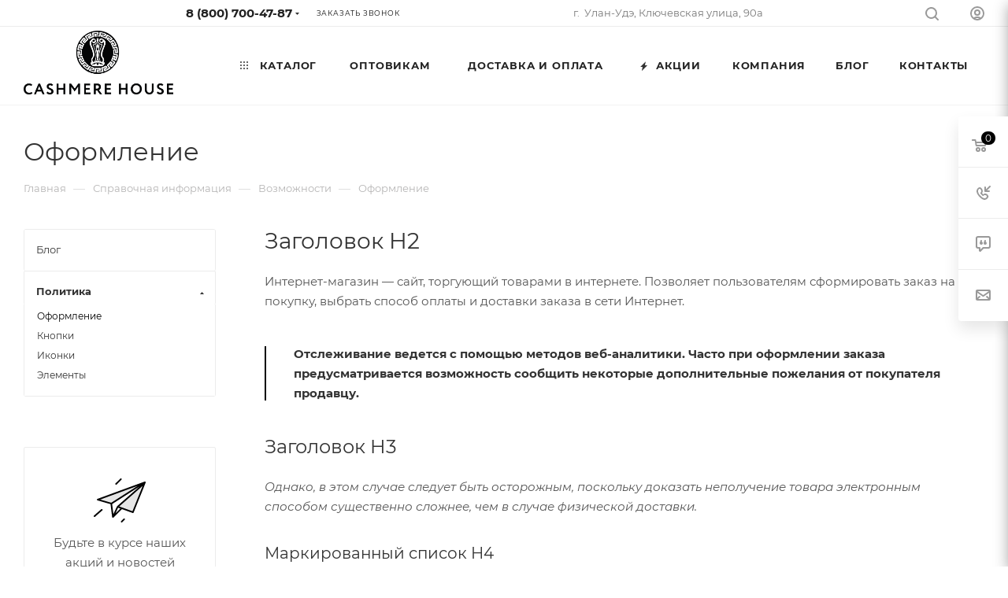

--- FILE ---
content_type: text/css
request_url: https://cashmere-house.ru/bitrix/templates/aspro_max/themes/custom_s2/theme.css?176637125354628
body_size: 10274
content:
.colored_theme_bg,
.colored_theme_bg_before:before,
.colored_theme_hover_bg_before:hover:before,
.colored_theme_bg_before:before,
.colored_theme_hover_bg:hover,
.colored_theme_hover_bg-block:hover .colored_theme_hover_bg-el,
.video-block .image .play:after,
.landings-list__item--active,
.item-accordion-wrapper.opened .accordion-head:before {
  background-color: #000000;
  border-color: #000000;
}
.colored_theme_bg_hovered_hover:hover {
  background-color: #0f0f0f;
}
.bx-ie .colored_theme_hover_bg-block:hover .colored_theme_hover_bg-el-svg svg path {
  fill: #000000;
}
.colored_theme_n_hover_bg-svg-stroke:not(:hover) svg * {
  stroke: #000000 !important;
}
.colored_theme_hover:hover {
  background-color: #000000 !important;
}
.EXTENDED .blog-comment-meta .rating-vote a.active * {
  fill: #000000 !important;
}
.EXTENDED .blog-comment-meta a {
  color: #000000 !important;
}
a.scroll-to-top.ROUND_COLOR,
a.scroll-to-top.RECT_COLOR {
  background-color: #000000;
}
a.scroll-to-top.ROUND_COLOR:hover,
a.scroll-to-top.RECT_COLOR:hover {
  background-color: #121212;
}
.cluster_custom svg .cls-cluster2,
.cls-marker2 {
  fill: #000000 !important;
}
.bx-ie .color-theme-hover:hover,
.bx-ie .color-theme-hover:hover * {
  color: #000000 !important;
}
.bx-ie #main .basket_hover_block .tabs_content .foot > .pull-left:hover .svg-inline-closes * {
  fill: #000000 !important;
}
#main .basket_hover_block .tabs_content .items .item .remove-cell:hover * {
  fill: #000000 !important;
}
.mega_fixed_menu .right_block .contact_wrap .person_wrap .counters .count {
  background-color: #000000;
}
.uploader:hover {
  background: #000000;
  border-color: #000000;
}
.uploader:hover .resetfile:before {
  background-color: #0f0f0f;
}
.basket_print i {
  background-color: #000000;
}
.bx-ie .btn_basket_heading:hover .title,
.bx-ie .basket-checkout-block-share:hover .title {
  color: #000000;
}
.rss_feed_icon {
  background: #000000;
  color: #000;
}
.start_promo .item i.title a,
.start_promo .item i.price a,
.start_promo .item i.title span,
.start_promo .item i.price span,
.start_promo .item span.main_wrap i:after,
.start_promo .item p span,
.wrap_tizer .wrap_outer,
.wrap_tizer .wrap_outer .outer_text,
.wrap_tizer .wrap_outer .inner_text {
  background: #000000;
}
.start_promo .item i.title span,
.start_promo .item i.price span {
  box-shadow: -4px 1px 0px 4px #000000, 4px 1px 0px 4px #000000;
}
.start_promo .item i.price span {
  box-shadow: -4px 0px 0px 4px #000000, 4px 0px 0px 4px #000000;
}
.module-map .infoBox .close_info:hover {
  background-color: #000000;
}
#header ul.menu.full > li.search_row #search-submit-button:hover,
#header ul.menu.full > li.search_row #search-submit-button.hover {
  border: transparent;
}
#header .catalog_menu ul.menu > li,
#header ul.menu.adaptive:not(.opened) li.menu_opener,
#header ul.menu.full.opened li:not(.search_row):hover,
#header ul.menu.full.opened li.current {
  border-bottom: 1px solid #000000;
}
#header .catalog_menu ul.menu > li:not(.current):not(.stretch):hover {
  border-bottom: 1px solid #000000;
  border-right: 1px solid #000000;
}
#header ul.menu.full.opened li:not(.search_row):hover,
#header ul.menu.full.opened li.current {
  border-top: 1px solid #000000;
}
#header .catalog_menu ul.menu > li.current > a {
  color: #fff;
  border-left: 1px solid #000000;
}
#header .catalog_menu ul.menu > li {
  border-right: 1px solid #000000;
}
.header-cart-block .cart span.icon i {
  background-position: 0px -84px;
}
ul.menu li .child .child_wrapp,
.authorization-cols .form-block {
  border-top: 2px solid #000000;
}
.catalog_detail ul.tabs.main_tabs {
  border-bottom: 2px solid #000000;
}
ul.menu li b.space,
.breadcrumbs .drop b.space,
.hint .triangle {
  border-bottom: 6px solid #000000;
}
.basket_button,
.basket_button span,
.button30,
.button30 span,
.popup .soc-avt .row a {
  color: #fff;
}
.bx-ie .breadcrumbs__item:hover .breadcrumbs__link .breadcrumbs__item-name {
  color: #000000;
}
.bx-ie .delivery_note:hover .title {
  color: #000000;
}
.bx-ie .delivery_note:hover .svg * {
  fill: #000000;
}
.basket_hover_block .tabs_content .buttons .basket_back a:hover {
  background: #0f0f0f;
}
#main .basket_hover_block .cart-empty .cart-empty__info .btn:hover {
  background: #0f0f0f;
}
#bx-soa-order-form .btn.btn-default {
  background: #000000;
  border-color: #000000;
}
#bx-soa-order-form .btn.btn-default:hover {
  background: #0f0f0f;
  border-color: #0f0f0f;
}
#mobilefilter .bx_filter .bx_filter_button_box .bx_filter_parameters_box_container {
  background: #000000;
  border-color: #000000;
}
.sidebar_menu .menu_top_block.catalog_block ul.dropdown li.v_bottom .parent:hover .svg-inline-right {
  background: #000000 !important;
}
.sidebar_menu .menu_top_block.catalog_block ul.dropdown li.v_bottom .parent:hover .svg-inline-down {
  background: #000000 !important;
}
ul.tabs li.cur .triangle,
.view-list .view-header i.triangle {
  border-top: 5px solid #000000 !important;
}
.basket_button.add span {
  background-position: 0px -6px;
}
.basket_button.read_more span {
  background-position: 1px -448px;
}
.basket_button.added span {
  background-position: 0px -45px;
}
.front_slider_wrapp .extended_pagination > li.active i.triangle {
  border-right-color: #000000;
}
.catalog_detail .extended_info a.compare_item i {
  background-position: -32px -65px;
}
.catalog_detail .extended_info a.wish_item i {
  background-position: 3px -72px;
}
.display_list a.compare_item i {
  background-position: -32px -3px;
}
.display_list a.wish_item i {
  background-position: -3px -2px;
}
.display_list a.compare_item:hover i,
.display_list a.compare_item.added i {
  background-position: -32px -65px;
}
.display_list a.wish_item:hover i,
.display_list a.wish_item.added i {
  background-position: -3px -63px;
}
.popup .form .form_head {
  border-bottom-color: #000000;
}
.item_slider .thumbs i.triangle {
  border-bottom: 5px solid #000000;
}
blockquote:before {
  background-color: #000000;
}
.module-gallery-list li .fancy_hover:hover {
  border: 2px solid #000000;
}
.smartfilter .bx_ui_slider_track .bx_ui_slider_range,
.bx_filter .bx_ui_slider_pricebar_V:after {
  background: #000000;
}
.catalog_block .catalog_item .basket_button.read_more span {
  background-position: 1px -408px;
}
.catalog_block .catalog_item .basket_button.to-cart span {
  background-position: 0 -7px;
}
.catalog_block .catalog_item:hover .basket_button span {
  color: #fff;
  background-position: 0px -87px;
}
.catalog_block .catalog_item:hover .basket_button.read_more span {
  background-position: 1px -448px !important;
}
.catalog_item .basket_button.in-cart span,
.basket_button.in-cart span {
  background-position: 0px -127px !important;
}
.bx-ie .catalog_item:hover .item-title a,
.bx-ie .item:hover .info a,
.bx-ie .item:hover .name a,
.bx-ie .item:hover .title a,
.bx-ie .item .title a:hover {
  color: #000000;
}
.style-switcher .left-block .section-block .subitems .subsection-block.active:before {
  background-color: #000000;
}
.bx-ie .style-switcher .right-block .action_block .header-inner:hover {
  color: #000000;
}
.bx-ie .style-switcher .right-block .action_block .header-inner:hover svg path {
  fill: #000000;
}
.style-switcher .presets .presets_subtabs .presets_subtab.active:after,
.style-switcher .presets .presets_block .item.active .inner,
.presets .presets_block .conf .preset-block .checked,
.dynamic_left_side .cl:hover,
.style-switcher > .close_block .svg:hover {
  background: #000000;
}
.style-switcher .contents.wizard .variant.active .checkbox {
  border-color: #000000;
}
@media (min-width: 501px) and (max-width: 700px) {
  .style-switcher > .close_block .svg {
    background: #000000;
  }
}
.presets .presets_block .conf .preset-block.current .image {
  box-shadow: 0px 0px 0px 1px inset #000000;
  border-color: #000000;
}
.bx-ie .contents.parametrs .dynamic_left_side .items_inner .bottom_description a svg path,
.bx-ie .colored_theme_svg svg path,
.bx-ie .colored_theme_svg,
.bx-ie .muted:not(.ncolor):hover svg path {
  fill: #000000;
}
.more-item-info.opened,
.more-item-info:hover,
.catalog_item:hover .more-item-info {
  background-color: #000000;
}
.more-item-info.opened,
.more-item-info:hover,
.catalog_item:hover .more-item-info {
  border-color: #000000;
}
.item_block.slide:hover .arrow-block {
  background-color: #000000;
  border-color: #000000;
}
#mobilemenu .expanded>.dropdown .menu_back:hover .svg-inline-back_arrow * {
  fill: #000000;
}
.catalog_item:hover .basket_button.added span {
  color: #fff;
}
.bx_filter_container #modef .triangle,
.left_block .internal_sections_list .child_wrapp .triangle {
  border-right: 6px solid #000000;
}
#order_form_div .sale_order_table .ps_logo img:hover,
#order_form_div .sale_order_table .ps_logo input[type=radio]:checked + label img,
#order_form_div .sale_order_table.delivery label:hover img,
#order_form_div .sale_order_table.delivery input[type=radio]:checked + label img,
#order_form_div div.ps_logo.selected img,
#order_form_div .account label:hover img,
#order_form_div .account img.active {
  border: 2px solid #000000;
}
.front_slider_wrapp .extended_pagination > li.active span,
a.b-share-popup__item:hover .b-share-popup__item__text {
  color: #fff !important;
}
ul.tabs li.cur span,
ul.tabs li.cur:hover span,
.front_slider_wrapp a.read_more {
  color: #fff;
}
a i.arrow b {
  background-position: -36px 0px;
}
.top-h-row .search #search-submit-button:hover i,
.top-h-row .search #search-submit-button.hover i {
  background-position: top center;
}
.catalog_detail a.compare_item:hover .icon i {
  background-position: -32px -65px;
}
.catalog_detail a.wish_item:hover .icon i {
  background-position: 2px -45px;
}
.button30.ask_question span.show_form,
.button30.ask_question span.hide_form {
  background-position: 5px -605px;
}
.button30.ask_question span.hide_form {
  color: #000;
}
.button30.ask_question span.hide_form:hover {
  color: #fff;
}
.question-list .q .ic b {
  background-position: -38px -188px;
}
.question-list .q.op .ic b {
  background-position: -8px -188px;
}
.number_list a.current span {
  color: #fff !important;
}
.basket_button span,
.compare_button span {
  background-position: 0px -87px;
}
.bx_filter_container_title .hint.active .hint_icon,
.bx_filter_container_title .hint.active .hint_icon,
.bx_filter_container_title .hint.active .hint_icon:hover,
#header .basket_fly .opener .basket_count:not(.empty) .count {
  color: #fff;
}
.left_block .internal_sections_list li.item:hover > a,
.left_block .internal_sections_list li.item.cur > a {
  color: #fff;
}
.left_block .internal_sections_list li * {
  -webkit-transition: none;
  -moz-transition: none;
  -o-transition: none;
  transition: none;
}
a.compare_item i {
  background-position: -31px -1px;
}
a.wish_item i {
  background-position: -2px -1px;
}
a.compare_item:hover i {
  background-position: -31px -33px;
}
a.wish_item:hover i {
  background-position: -2px -32px;
}
a.compare_item.added i {
  background-position: -31px -63px;
}
a.wish_item.added i {
  background-position: -2px -62px;
}
.module_products_list .basket_button.to-cart span {
  background-position: 0 -7px;
}
.module_products_list .basket_button.to-cart:hover span {
  background-position: 0px -87px;
}
.basket_button.in-cart span {
  background-position: 0px -127px;
}
.popup .close:hover i,
.popup .grey .close i,
.popup-window-close-icon.popup-window-titlebar-close-icon:hover:after {
  background-position: -1px -59px;
}
.card_popup_frame.popup .but_row a.to_basket .icon i {
  background-position: -5px -170px;
}
.soc-serv-main .button30 span,
.reviews-expanded .button30.add_review span,
.catalog_detail .basket_button.one_click span,
.button30.review_preview span,
.popup .grey .pop-up-title {
  color: #000;
  text-shadow: 0 1px 0px rgba(255,255,255,0.5);
  -moz-text-shadow: 0 1px 0px rgba(255,255,255,0.5);
  -o-text-shadow: 0 1px 0px rgba(255,255,255,0.5);
  -webkit-text-shadow: 0 1px 0px rgba(255,255,255,0.5);
}
.module-order-history .status.delivered {
  color: #fff;
}
.jobs_wrapp .item a:not(.opened):hover .icon i,
.staff_wrapp .section .section_title:not(.opened):hover .icon i {
  background-position: -31px -33px;
}
.jobs_wrapp .item a.opened:hover .icon i,
.staff_wrapp .section .section_title.opened:hover .icon i {
  background-position: 0 -34px;
}
.button30.add_review span {
  background-position: 4px -286px;
}
.button30.send_review span {
  background-position: 4px -365px;
}
.card_popup_frame.popup .but_row a.to_delay .icon i {
  background-position: -48px -257px;
}
.compare_button span {
  background-position: -32px -64px;
}
#header .basket_fly .opener .basket_count .icon i {
  background-position: -7px -89px;
}
#header .basket_fly .opener .basket_count.empty:hover .icon i {
  background-position: -7px -47px;
}
#header .basket_fly .opener .basket_count.empty .icon i {
  background-position: -7px -5px;
}
#header .basket_fly .opener .wish_count .icon i {
  background-position: -48px -424px;
}
#header .basket_fly .opener .wish_count:hover .icon i {
  background-position: -48px -383px;
}
ul.menu li a {
  color: #000;
}
.catalog_menu ul.menu li a {
  color: #fff;
}
a i.arrow.down b {
  background-position: -36px -35px;
}
.catalog_item:hover .basket_button span {
  color: #fff;
}
ul.specials_slider .basket_button span {
  background-position: 0 -7px;
}
ul.specials_slider .basket_button:hover span,
ul.specials_slider li:hover .basket_button span {
  background-position: 0px -87px;
}
ul.specials_slider  .basket_button.read_more span {
  background-position: 1px -408px;
}
ul.specials_slider li:hover .basket_button.read_more span {
  background-position: 1px -448px !important;
}
#header .basket_fly .opener .wish_count.empty:hover .icon i {
  background-position: -48px -341px;
}
#header .basket_fly .opener .wish_count.empty .icon i {
  background-position: -48px -299px;
}
.flex-direction-nav li:hover a,
.flex-direction-nav li:hover .js-click {
  background-color: #000000;
}
.colored-svg {
  stroke: #000000;
}
#basket-root .basket-items-list-header-filter-item.active:before {
  background-color: #000000;
}
#basket-root .basket-item-scu-item:hover,
#basket-root .basket-item-scu-item.selected,
#basket-root .basket-item-scu-item.not-available:hover {
  border-color: #000000;
}
#basket-root .basket-items-list .basket-item-block-info .basket-items-list-item-warning-container .alert.alert-warning a[data-entity="basket-item-remove-delayed"]:before {
  background-color: #000000;
}
#basket-root .basket-item-property-scu-text .basket-item-scu-item.selected,
.basket-coupon-alert .close-link:hover:after,
.basket-coupon-alert .close-link:hover:before,
#basket-root .basket-item-amount-btn-plus:hover:before,
#basket-root .basket-item-amount-btn-plus:hover:after,
.basket-item-amount-btn-minus:hover:after {
  background-color: #000000;
}
#basket-root .basket-checkout-section .btn.btn-default:hover,
body #basket-root .basket-checkout-section .btn.btn-default:active,
body #basket-root .basket-checkout-section .btn.btn-default:focus {
  border-color: #0f0f0f;
  background-color: #0f0f0f;
}
#basket-root #basket-warning {
  border-color: #000000;
}
#basket-root .basket-checkout-section .btn-default.basket-btn-checkout:not(:hover),
#basket-root .basket-checkout-section .btn-default.basket-btn-checkout:not(:active),
#basket-root .basket-checkout-section .btn-default.basket-btn-checkout:not(:focus) {
  background-color: #000000;
  border-color: #000000;
}
.sale-products-gift .product-item-scu-item-text-block:hover,
.sale-products-gift .product-item-scu-item-color-block:hover,
.sale-products-gift .product-item-scu-item-text-container.selected .product-item-scu-item-text-block,
.sale-products-gift .product-item-scu-item-color-container.selected .product-item-scu-item-color-block {
  outline-color: #000000;
}
.sale-products-gift .product-item-small-card .product-item-container .product-item .product-item-button-container .btn:not(:hover) {
  color: #000000;
  border-color: rgba(0,0,0,0.35);
}
.sale-products-gift .product-item-small-card .product-item-container .product-item .product-item-button-container .btn:hover {
  background-color: #000000;
  border-color: #000000;
}
#bx-soa-order .bx-soa-section .bx-soa-section-title:before {
  background-color: #000000;
}
#bx-soa-order div[class*=bx-sls] .quick-locations .quick-location-tag,
#bx-soa-order-form .bx-soa-pickup-list-item:not(.bx-selected) .bx-soa-pickup-l-item-btn .btn.btn-default:not(:hover) {
  border-color: rgba(0,0,0,0.35);
  color: #000000;
}
#bx-soa-order .bx-soa-more .bx-soa-more-btn .pull-left {
  border-color: rgba(0,0,0,0.35);
}
#bx-soa-order div[class*=bx-sls] .quick-locations .quick-location-tag:hover {
  background-color: #000000;
  color: #fff;
}
#bx-soa-order .bx-soa .form-group .radio-inline.checked label:before,
#bx-soa-order .bx-soa .form-group .radio-inline label:hover:before,
#bx-soa-order .bx-soa-pp-company:hover .bx-soa-pp-company-graf-container:before,
#bx-soa-order .bx-soa-pp-company.bx-selected .bx-soa-pp-company-graf-container:before {
  background-color: #000000;
}
#bx-soa-order .bx-soa-pp-item-container .bx-soa-pp-company.bx-selected .bx-soa-pp-company-graf-container,
#bx-soa-order .bx-soa-pp-item-container .bx-soa-pp-company:hover .bx-soa-pp-company-graf-container,
#bx-soa-order .bx-soa-pp-company.bx-selected .bx-soa-pp-company-graf-container .bx-soa-pp-company-image,
#bx-soa-order .bx-soa-pp-company:hover .bx-soa-pp-company-graf-container .bx-soa-pp-company-image {
  border-color: #000000;
}
#bx-soa-order .bx-soa-pp-desc-container .bx-soa-pp-company:before,
#bx-soa-order .bx-soa-pp-desc-container .checkbox label:hover:before,
#bx-soa-order .bx-soa-pp-desc-container .checkbox label.checked:before {
  background-color: #000000;
}
#bx-soa-order .bx-soa-pp-item-container .bx-soa-pp-company:hover .bx-soa-pp-company-smalltitle,
#bx-soa-order .bx-soa-more .bx-soa-more-btn .pull-left {
  color: #000000;
}
div[class*=bx-sls] .dropdown-block:hover .bx-ui-sls-clear:before,
div[class*=bx-sls] .dropdown-block:hover .bx-ui-sls-clear:after,
div[class*=bx-sls] .bx-ui-sls-clear:hover:before,
div[class*=bx-sls] .bx-ui-sls-clear:hover:after,
#bx-soa-order .bx-soa-coupon-item .bx-soa-coupon-remove:hover:before,
#bx-soa-order .bx-soa-coupon-item .bx-soa-coupon-remove:hover:after {
  background-color: #000000 !important;
}
.set_block .item .item_inner .image .quantity,
body .sale_order_full_table:first-of-type:before {
  background-color: #000000;
}
@media all and (max-width: 950px) {
  .header_wrap.colored #header .center_block .main-nav {
    background: #000000;
  }
}
@media all and (max-width: 768px) {
  body .color-controls .flex-control-paging li a.flex-active,
  body .color-controls .flex-control-paging li:hover a:not(.touch) {
    background: #000000;
    background: url([data-uri]);
    background: -moz-linear-gradient(top,#000000 0%,#000000 100%);
    background: -webkit-gradient(linear,left top,left bottom,color-stop(0%,#000000),color-stop(100%,#000000));
    background: -webkit-linear-gradient(top,#000000 0%,#000000 100%);
    background: -o-linear-gradient(top,#000000 0%,#000000 100%);
    background: -ms-linear-gradient(top,#000000 0%,#000000 100%);
    background: linear-gradient(to bottom,#000000 0%,#000000 100%);
    filter: progid:DXImageTransform.Microsoft.gradient(startColorstr='@bcolor_00aae2',endColorstr='@bcolor_008fc7',GradientType=0);
  }
}
@media all and (max-width: 600px) {
  #header ul.menu.full.opened > li,
  .has_menu #header .center_block .main-nav {
    background-color: #000000;
  }
  .has_menu #header .center_block .main-nav:hover {
    background: #1a1a1a none repeat scroll 0 0;
  }
  #header ul.menu.full.opened li.current {
    background: #000000;
  }
}
@media all and (max-width: 550px) {
  body #footer .footer_inner .line {
    border-top: 4px solid #000000;
  }
  .basket_wrapp .empty_cart:not(.bcart) .wraps_icon_block.basket .count span,
  .basket_wrapp .basket_empty .wraps_icon_block.basket .count span {
    color: #FFF;
    background: #000000;
  }
}
#header .wrapper_middle_menu.wrap_menu ul.mobile_menu li:hover>a,
#header .wrapper_middle_menu.wrap_menu ul.mobile_menu li.opened>a,
#header .wrapper_middle_menu.wrap_menu ul.mobile_menu li.current > a {
  background: #1a1a1a;
}
#header .wrapper_middle_menu.wrap_menu ul.menu.opened > li {
  background: #000000;
}
body .basket-link .js-basket-block .count,
.top_slider_wrapp .slides .wraps_buttons .wrap.added {
  background: #000000;
}
.button.transparent,
.h_color_white .header_wrap .menu > li.current > a span,
.h_color_white.wrapper #header ul.menu li .child .child_wrapp,
.m_color_white.wrapper #header ul.menu li .child .child_wrapp,
.basket_normal .popup.card_popup_frame .basket_popup_wrapp,
.basket_sort ul.tabs li.cur div,
.smartfilter .bx_ui_slider_track .bx_ui_slider_handle,
.bx_filter .button,
.bx_filter_vertical input[type="checkbox"]:checked + label.sku,
.sku_props .bx_item_detail_size ul li.active,
.bx_size_scroller_container .bx_size ul li.bx_active,
.bx_filter .bx_filter_param_label.active .bx_filter_param_btn,
.bx_catalog_item_scu .bx_item_detail_scu ul li.active span.cnt,
.item_slider .thumbs li.current,
.popup-window.popup-window-titlebar .popup-window-top-row .popup-window-left-column,
.popup-window.popup-window-titlebar .popup-window-top-row .popup-window-center-column,
.popup-window.popup-window-titlebar .popup-window-top-row .popup-window-right-column,
.popup-window.popup-window-titlebar-light .popup-window-top-row .popup-window-left-column,
.popup-window.popup-window-titlebar-light .popup-window-top-row .popup-window-center-column,
.popup-window.popup-window-titlebar-light .popup-window-top-row .popup-window-right-column,
.bx_element input[type=radio]:checked + label .bx_logotype,
.bx_element label.selected .bx_logotype {
  border-color: #000000;
}
.bx-ie a,
.bx-ie .link,
.button.transparent,
.button.transparent:hover,
.specials_slider_wrapp ul.tabs>li span,
.basket_wrapp .basket_block .link:hover+.wraps_icon_block+.text .title,
.stores .stores_list .item a span,
.phones .order_wrap_btn,
.footer_bottom .all_menu_block ul li a:hover,
.footer_bottom .submenu_top .menu_item a:hover,
.avtorization-call.enter:hover span,
.top-h-row .h-user-block a:hover,
ul.menu .child li.menu_item a,
#header .catalog_menu ul.menu>li.current>a,
ul.menu .child .depth3 a,
ul.menu .child li.menu_title a:hover,
#header ul.menu li .child.submenu .child_wrapp a:not(.title),
.img_block_capcha .reload,
.h_color_white .center_block .menu.full>li:hover>a,
.m_color_white #header .wrapper_middle_menu .menu.bottom>li:hover>a,
.m_color_white #header .wrapper_middle_menu .menu.bottom>li.hover>a,
body #header ul.menu li .child.line .child_wrapp>a:hover,
.basket_sort ul.tabs li .wrap_li>span *,
.basket_sort ul.tabs li .wrap_li>span,
.left_block .internal_sections_list .child_wrapp .child li.cur>a,
.left_block .internal_sections_list .child_wrapp .child li.depth3 a.menu_item.cur,
.left_block .internal_sections_list .child_wrapp a:hover,
.bx-ie .breadcrumbs a:hover span,
.tabs-head li.current span,
.reviews-post-reply-buttons a:hover,
h4.hover,
.button.transparent.white:hover,
.button.white_bg,
.bx-ie .item .child_container .child_wrapp .menu_item.current a,
.bx-ie .item .child_container .child_wrapp .menu_item:hover a {
  color: #000000;
}
button.button,
input.button,
.button,
#header ul.menu.full.opened li:not(.search_row):hover,
#header ul.menu.full > li.search_row #search-submit-button:hover,
table.title-search-result td.title-search-all a .icon,
.flex-direction-nav li:hover,
.flex-control-nav li .flex-active:before,
.flex-control-nav li a:hover:before,
.top_slider_wrapp .flex-direction-nav li:hover,
.like_icons .wish_item.added,
.like_icons .compare_item.added,
.light .stores .all_map,
.block_wr.dark,
.header_wrap #header .middle-h-row .logo_wrapp .logo a,
.h_color_colored .header_wrap #header,
.registraion-page .top p:after,
.has_menu.m_color_colored #header .catalog_menu,
.module-cart .remove-cell a:hover,
.cart_shell .remove-cell a:hover,
.bx_item_set_hor .bx_item_set_hor_item a.remove,
.bx_filter .bx_filter_parameters_box_title:before,
.bx_filter_vertical input[type="checkbox"] + label:before,
.filter input[type="checkbox"] + label:before,
.filter input[type="radio"] + label:before,
.bx_filter label.pal:hover .bx_filter_param_btn,
.bx_filter .bx_filter_param_label.active .bx_filter_param_btn,
.bx_filter_vertical input[type="checkbox"]:checked + label.sku,
.left_block .internal_sections_list li.cur,
.left_block .internal_sections_list li:hover,
.left_block .internal_sections_list .title .inner_block:hover:before,
.left_block .internal_sections_list .child_wrapp .child li.depth3 a.menu_item.cur:before,
.left_block .internal_sections_list .child_wrapp .child li.depth3 a.menu_item:hover:before,
.left_block .internal_sections_list .child_wrapp ul.child li.cur:after,
.left_block .internal_sections_list .child_wrapp ul.child li:hover:after,
body #content .props_list tr td > span:before,
body #content .props_list tr td > .txt:before,
.module-pagination .nums .cur,
.more_text_ajax:before,
.captcha_reload:before,
.sku_props .bx_item_detail_size ul li.active,
.bx_size_scroller_container .bx_size ul li.bx_active,
.bx_catalog_item_scu .bx_item_detail_scu ul li.active span:not(.cnt_item),
.ik_select_list .ik_select_list_inner ul li.ik_select_active,
.bx_filter_select_popup ul li label.selected,
.filter_opener.opened,
.wr_scrollbar .scrollbar .handle,
a i.arrow,
.popup-window-close-icon.popup-window-titlebar-close-icon:hover,
.bx_kit_item .bx_kit_item_add,
.catalog_detail .offers_table td.opener:hover .opener_icon,
.opener_icon:hover,
.char_name .hint .icon:hover,
.char_name .hint.active .icon,
.location-block-wrapper .bx-sls .bx-ui-sls-clear:before,
h4:hover .opener_icon,
.bg_block:before,
#order_form_div input[type="submit"],
.module-order-history .item_name:hover .icon,
.module-order-history .item_name:hover .icon,
.faq.list .item .q:hover .opener_icon,
.jobs_wrapp .item .name tr:hover .opener_icon,
.owl-carousel.owl-theme.owl-bg-nav .owl-nav button:hover:not(.disabled) {
  color: #FFF;
  background: #000000;
}
.basket-share-detail__head .char_name .props_list .hint .icon:hover,
.basket-share-detail__head .char_name .props_list .hint.active .icon,
.basket-share-detail__head .char_name .props_list .hint.active .icon {
  color: #FFF;
  background: #000000;
  border-color: #000000;
}
.bigs .flex-direction-nav li {
  color: #FFF;
  background: #000000;
}
.btn.btn-default {
  background-color: #000000;
  border-color: #000000;
  color: #ffffff;
}
.btn.btn-default:hover,
.btn.btn-default:active,
.btn.btn-default:focus {
  background-color: #0f0f0f;
  border-color: #0f0f0f;
}
.btn.btn-default.white:not(.grey) {
  color: #000000 !important;
  border: 1px solid #000000;
  background: #ffffff;
}
.btn.btn-default.white:hover,
.btn-default.white:active,
.btn-default.white:focus {
  color: #ffffff !important;
  border-color: #000000;
  background: #000000;
}
.btn.btn-default.white.white-bg:hover,
.btn-default.white.white-bg:active,
.btn-default.white.white-bg:focus {
  color: #000000 !important;
  border-color: #000000;
  background: #fff;
}
.btn.btn-primary {
  background-color: #00b290;
  border-color: #00b290;
}
.btn.btn-primary:hover,
.btn.btn-primary:active,
.btn.btn-primary:focus {
  background-color: #30c4a8;
  border-color: #30c4a8;
}
.btn.btn-success {
  background-color: #84bc29;
  border-color: #84bc29;
}
.btn.btn-success:hover,
.btn.btn-success:active,
.btn.btn-success:focus {
  background-color: #9dca53;
  border-color: #9dca53;
}
.btn.btn-info {
  background-color: #0ca9e3;
  border-color: #0ca9e3;
}
.btn.btn-info:hover,
.btn.btn-info:active,
.btn.btn-info:focus {
  background-color: #39baec;
  border-color: #39baec;
}
.btn.btn-warning {
  background-color: #f38b04;
  border-color: #f38b04;
}
.btn.btn-warning:hover,
.btn.btn-warning:active,
.btn.btn-warning:focus {
  background-color: #f8a132;
  border-color: #f8a132;
}
.btn.btn-danger {
  background-color: #dc130d;
  border-color: #dc130d;
}
.btn.btn-danger:hover,
.btn.btn-danger:active,
.btn.btn-danger:focus {
  background-color: #e63f3a;
  border-color: #e63f3a;
}
.btn.btn-transparent {
  background-color: rgba(255,255,255,0);
  border-color: rgba(255,255,255,0);
}
.btn.btn-transparent:hover,
.btn.btn-transparent:active,
.btn.btn-transparent:focus {
  background-color: #0f0f0f;
  border-color: #0f0f0f;
}
.btn.btn-transparent:hover {
  color: #ffffff;
}
.btn.btn-responsive-nav {
  background-color: #000000;
}
.btn.btn-responsive-nav:hover {
  color: #000000;
  border: 1px solid #000000;
  background-color: #ffffff;
  padding: 4px 7px 2px;
}
.btn.btn-link {
  color: #000000;
  border-color: rgba(0,0,0,0.35);
}
.btn.btn-link:hover {
  color: #0f0f0f;
  border-color: transparent;
}
.btn.btn-link:active {
  color: #000000;
}
.btn.btn-default.wc.vert .fa {
  background-color: #000000;
}
.btn.btn-default.wc.vert:hover .fa {
  background-color: #0f0f0f;
}
.btn.btn-transparent-border:hover {
  background-color: #000000;
  border: 1px solid #000000;
}
.bx-ie .btn.btn-transparent-border-color {
  border-color: rgba(0,0,0,0.35);
  color: #000000;
}
.bx-ie .btn.btn-transparent-border-color:hover {
  background-color: #000000;
  border-color: #000000;
}
@media (max-width: 767px) {
  .top_slider_wrapp.view_2 .btn.btn-transparent-border {
    border-color: rgba(0,0,0,0.35);
    color: #000000;
  }
  .top_slider_wrapp.view_2 .btn.btn-transparent-border:hover {
    background-color: #000000;
    border-color: #000000;
  }
  .top_slider_wrapp.view_2 .btn.btn-default.white:not(:hover) {
    border-color: rgba(0,0,0,0.35);
    color: #000000;
    color: #000000 !important;
  }
  .top_slider_wrapp.view_2 .btn.btn-default.white:hover {
    background-color: #000000;
    border-color: #000000;
  }
  .top_slider_wrapp.view_2 .btn.btn-lg.white-border:not(:hover) {
    border-color: rgba(0,0,0,0.35);
    color: #000000;
    color: #000000 !important;
  }
  .top_slider_wrapp.view_2 .btn.btn-lg.white-border:hover {
    background-color: #000000;
    border-color: #000000;
  }
}
.half_block.top_big_banners .btn.btn-transparent-border:not(:hover) {
  color: #000000;
  border-color: #000000;
}
.bx-ie .catalog_section_list .separator {
  color: rgba(0,0,0,0.35);
}
.btn-inline {
  color: #000000;
}
.btn-inline.black:hover {
  color: #000000;
}
.btn-inline.rounded:hover i {
  background: #000000;
}
.popup-window-content-white .popup-window-buttons .btn,
.basket-icons-wrapper__btn .btn.in-cart,
.basket-icons-wrapper__btn .btn.in-subscribe {
  background-color: #000000;
  border-color: #000000;
}
.popup-window-content-white .popup-window-buttons .btn:hover,
body .item:hover .cost .icons-basket-wrapper .btn,
.item .icons-basket-wrapper .btn.in-cart,
.basket-icons-wrapper__btn:hover .btn.in-cart,
.basket-icons-wrapper__btn:active .btn,
.basket-icons-wrapper__btn:focus .btn,
.item .icons-basket-wrapper .btn.in-subscribe {
  background-color: #0f0f0f;
  border-color: #0f0f0f;
}
._active .section-gallery-wrapper__item-nav:before {
  background-color: #000000;
}
.basket-icons-wrapper .like_icons > div span.in {
  border-color: #000000;
}
.basket-icons-wrapper .like_icons > div span:hover {
  border-color: #0f0f0f;
}
body .fa.big-icon {
  background: #000000;
}
body .fa.big-icon.grey {
  color: #000000;
  background: #efefef;
}
.icon-text {
  color: #fff;
  background: #000000;
}
.icon-text .fa {
  color: #fff;
}
.icon-text.grey {
  color: #222;
  background: #efefef;
}
.icon-text.grey .fa {
  color: #000000;
}
.introtext {
  border-bottom-color: #000000;
}
.preview-text-detail .colored_line {
  background-color: #000000;
}
.sort_display a.current {
  background-color: #000000;
}
.view_sale_block .quantity_block .values .item {
  background-color: #000000;
}
footer .info .email a:hover {
  color: #000000;
}
.bx-ie .logo.colored svg .icon-path,
.bx-ie .svg.colored * {
  fill: #000000;
}
.product-item-detail-tabs-container-fixed .product-item-detail-tabs-list li a:before {
  background-color: #000000;
}
.bx_soc_comments_div .bx-catalog-tab-list1 li.active a {
  color: #000000;
}
.bx_soc_comments_div .bx-catalog-tab-list1 li.active a svg path {
  fill: #000000;
}
#mobileheader .mobileheader-v2 {
  background: #000000;
}
#mobilemenu .menu ul>li.selected a:before {
  background: #000000;
}
#mobilemenu .contacts a:hover {
  color: #000000;
}
#mobilemenu .menu>ul>li.counters .count {
  background: #000000;
}
#headerfixed .menu-block.rows:hover {
  background-color: #000000;
}
.bx-ie #headerfixed .menu-block .navs ul li.active>a,
.bx-ie #headerfixed .menu-block .navs ul li a:hover,
.bx-ie #headerfixed .menu-block .navs ul li a:focus {
  color: #000000;
}
.top-block.colored {
  background: #000000;
}
.top-block .social-icons li a:hover:before {
  background-color: #000000;
}
.top-block .top-block-item  .inline-search-show:hover>span {
  color: #000000;
}
.logo.colored img,
header .line-row,
#mobileheader .logo.colored img {
  background-color: #000000;
}
.logo-row .top-callback .phone .fa,
.logo-row .top-callback .email .fa {
  background-color: #000000;
}
.logo-row .top-callback .email,
.logo-row .top-callback .email a:hover {
  color: #0f0f0f;
}
.inline-search-block.fixed.big .search .close-block:hover .close-icons {
  background-color: #0f0f0f;
}
.menu-row.bgcolored .menu-only {
  background: #000000;
}
.bx-ie .wrapper1:not(.light-menu-color) .header_wrap:not(.light-menu-color) .logo_and_menu-row .wrap_icon .top-btn:hover .title {
  color: #000000;
}
.search-tags-cloud .tags a:hover {
  background: #000000;
}
.logo.colored a img {
  background-color: #000000;
}
.bx-ie .dark-color:hover,
.bx-ie a.colored,
.bx-ie .colored,
.bx-ie body#main .colored_theme_text,
.bx-ie body#main .colored_theme_text_with_hover:not(:hover),
.bx-ie body#main .colored_theme_hover_text:hover,
.bx-ie .top-block .menu >li>a:hover {
  color: #000000;
}
.bx-ie .colored_theme_block_text:hover .colored_theme_el_text {
  color: #000000 !important;
}
.dark-color:hover svg:not(.not_fill) rect,
.dark-color:hover svg:not(.not_fill) circle {
  stroke: #000000;
}
.bx-ie body#main .colored_theme_text_with_hover:not(:hover) .svg svg path,
.bx-ie body#main .colored_theme_hover_text:hover svg path,
.bx-ie .fancybox-is-open svg:hover path {
  fill: #000000;
}
.bx_filter.compact .bx_filter_parameters_box.set .bx_filter_parameters_box_title.title,
.filter_title.active-filter .svg:before {
  background: #000000;
}
.smartfilter .bx_ui_slider_track .bx_ui_slider_handle:after {
  background: #000000;
}
#basket-root .basket-item-actions-remove:hover:after,
#basket-root .basket-item-actions-remove:hover:before,
#basket-root .basket-items-list-item-clear-btn:hover:after,
#basket-root .basket-items-list-item-clear-btn:hover:before,
#basket-root .basket-items-list-wrapper .basket-clear:hover:after,
#basket-root .basket-items-list-wrapper .basket-clear:hover:before {
  background: #000000;
}
.catalog_detail .bx-modal-container .btn.btn-add,
.personal_wrapper form input[type=submit] {
  color: #FFF;
  background: #000000;
}
.catalog_detail .bx-modal-container .btn.btn-add:hover,
.personal_wrapper form input[type=submit]:hover {
  background: #0f0f0f;
}
.colored #header .catalog_menu ul.menu > li,
header .wrap_menu {
  background: #000000;
}
.tabs-head li.current:before {
  background-color: #000000;
}
.like_icons .compare_item.added:not(.btn) i,
.like_icons .wish_item.added:not(.btn) i {
  background-color: #000000;
}
.icon_error_block:after {
  background-color: #000000 !important;
}
.specials_slider_wrapp ul.tabs li.cur span,
.tab_slider_wrapp ul.tabs li.cur span,
.popup .popup-intro {
  border-bottom-color: #000000;
}
.wrapper_middle_menu.wrap_menu.mobile:hover {
  background: #0f0f0f;
}
.header_wrap #header .catalog_menu.menu_colored .inc_menu  ul.menu > li:not(.current):hover > a {
  background: #080808;
}
.phone_block .phone_wrap .icons {
  color: #000000;
}
.bx-ie header .menu_top_block li.catalog>.dropdown>li:hover>a,
.bx-ie header .menu_top_block li.catalog>.dropdown>li>.dropdown>li.current>a:not(.section) {
  color: #000000;
}
.bx-ie header .menu_top_block li .dropdown>li.current>a.section1,
.bx-ie .menu_top_block li .dropdown>li>a.section1:hover,
.bx-ie #header .catalog_menu.menu_light ul.menu>li.current>a,
.bx-ie #header .catalog_menu.menu_light ul.menu>li:hover>a {
  color: #000000;
}
.menu_top_block .dropdown> li.v_bottom a:hover .svg.svg-inline-down,
.left_menu > li.has-childs.v_bottom a:hover .svg.svg-inline-down {
  background-color: #000000;
}
.mega_fixed_menu .mega-menu table .wrap > .dropdown-menu .dropdown-submenu > a:hover>.arrow>i {
  background-color: #000000;
}
.mega_fixed_menu .svg.svg-close:hover * {
  fill: #000000;
}
.inline-search-block.bg-colored-block.show {
  background-color: #000000;
}
.menu-row.bgcolored .wrap_icon:hover {
  background-color: #0f0f0f;
}
.logo_and_menu-row .burger:hover .svg-burger {
  background-color: #0f0f0f;
}
body .basket-link.basket-count .count {
  background-color: #000000;
}
.logo_and_menu-row .basket-link:hover .title {
  color: #000000;
}
.bx-ie .top-block-item  .basket-link:hover  .title {
  color: #000000;
}
.top-btn:hover .svg:not(.inline) {
  background-color: #000000;
}
.bx-is .top-btn .svg.inline:hover svg path,
.bx-is .top-btn:hover .svg.inline svg path,
.bx-is .svg.inline:not(.colored):hover svg path,
.bx-is a:hover .svg.inline path {
  fill: #000000;
}
.fill_bg_n .menu-row.bgcolored,
.fill_bg_y .menu-row.bgcolored > .maxwidth-theme {
  background-color: #000000;
}
.menu-row.bgcolored .mega-menu table td:hover {
  background-color: #0f0f0f;
}
.menu-row.bgcolored .mega-menu table td.active {
  background-color: #000000;
}
body .has-secion-banner .fix-logo .menu-row .menu-only-wr {
  border-left-color: #000000;
}
.mega-menu ul.nav li.active,
.mega-menu ul.nav li:hover {
  background-color: #000000;
}
.bx-ie .mega-menu table td.active .wrap>a,
.bx-ie .mega-menu table td:not(.search-item):hover .wrap>a {
  color: #000000;
}
.bx-ie .mega-menu table td.active .wrap>a .svg path {
  fill: #000000;
}
.topmenu-LIGHT .mega-menu table td.active .wrap > .more-items span:before,
.topmenu-LIGHT .mega-menu table td:not(.search-item):hover .wrap > .more-items span:before {
  background-color: #000000;
}
.mega-menu table td .wrap > a .line-wrapper .line {
  background-color: #000000;
}
.topmenu-LIGHT .mega-menu table .tail {
  border-bottom: 6px solid #000000;
}
.bx-ie .mega-menu table .wide_menu .dropdown-menu li>a:hover,
.bx-ie .mega-menu table .wide_menu .dropdown-submenu:hover>a,
.bx-ie .mega-menu table .dropdown-submenu:hover>a:after,
.bx-ie .mega-menu table .dropdown-menu li.active>a,
.bx-ie .mega-menu table .dropdown-submenu.active>a,
.bx-ie .mega-menu table .dropdown-submenu.active>a:after {
  color: #000000;
}
body .mega-menu table td .wrap > .dropdown-menu > li:first-of-type:before {
  background-color: #000000;
}
.menu-row.middle-block.bglight .mega-menu table td.icon.sale_icon .wrap > a:before {
  background-color: #000000;
}
.top_big_banners.half_block .flexslider .banner_title .head-title:after {
  background-color: #000000;
}
.bx-ie body .wrapper1 .menu-wrapper .menu_top_block.catalog_block .menu > li:not(.current):hover > a,
.bx-ie body .wrapper1 .menu-wrapper .menu_top_block.catalog_block .menu li:hover>a,
.bx-ie body .wrapper1 .menu-wrapper .menu_top_block.catalog_block .menu li.current>a,
.bx-ie .top-block .menu.topest li.current>a {
  color: #000000;
}
.bx-ie .top-block .menu.topest li.current>a .svg path,
.bx-ie body .wrapper1 .menu-wrapper .menu_top_block.catalog_block .menu>li:not(.current):hover>a .svg path,
.bx-ie .wrapper1.sticky_menu .menu-wrapper .menu_top_block.catalog_block .menu>li.current a .svg svg path {
  fill: #000000;
}
.bx-ie .wrapper1.sticky_menu .menu-wrapper .menu_top_block.catalog_block .menu>li .image .svg-inline-cat_icons * {
  fill: #000000;
}
.bx-ie .wrapper1.sticky_menu .menu-wrapper .menu_top_block.catalog_block .menu>li .image .svg-inline-picture * {
  fill: #000000;
}
.tabs .nav-tabs li.active:after {
  background: #000000;
}
.catalog_detail .active .title-tab-heading,
.catalog_detail .title-tab-heading:focus,
.catalog_detail .title-tab-heading:active,
.catalog_detail .title-tab-heading:hover {
  color: #000000;
}
.style-switcher .switch:hover,
.style-switcher .switch_presets:hover {
  background: #000000;
}
.style-switcher .header .header-inner:hover,
.style-switcher .header .header-inner:active,
.style-switcher .header .header-inner:focus {
  background-color: #000000;
  border-color: #000000;
}
.style-switcher .header .save_btn:hover {
  background: #000000;
}
.style-switcher .options .link-item.preset-block:hover .info .icon,
.style-switcher .options .link-item.preset-block.current .info .icon {
  border-color: #000000;
  background: #000000;
}
.style-switcher .options .preset-block.current {
  border-color: #000000;
}
.style-switcher .options > span.current:not(.block),
.style-switcher .options .link-item.current:not(.block):not(.preset-block) {
  background: #000000;
}
.style-switcher .options .link-item.current.block {
  border-color: #000000;
}
.style-switcher .tooltip-link:hover {
  background: #000000;
  border-color: #000000;
}
.style-switcher .options > div.base_color.current > span,
.style-switcher .options > div.base_color.current > span:hover {
  border-color: #000000;
}
.style-switcher .left-block .section-block.active:before {
  background: #000000;
}
.style-switcher .block-title .dotted-block {
  color: #000000;
}
.uploader:hover .action {
  background-color: #0f0f0f;
  border-color: #0f0f0f;
}
p.drop-caps:first-child:first-letter {
  color: #000000;
}
p.drop-caps.secundary:first-child:first-letter {
  background-color: #000000;
}
.label-info {
  background-color: #000000;
}
section.toggle label {
  color: #000000;
  border-color: #000000;
}
section.toggle.active > label {
  background-color: #000000;
  border-color: #000000;
}
.progress-bar-primary {
  background-color: #000000;
}
.slider-container .tp-caption a:not(.btn):hover {
  color: #141414;
}
.tp-bullets .bullet.selected,
.tp-bullets .bullet:hover {
  background: #000000 !important;
}
.fa.colored {
  background: #000000;
}
.owl-theme .owl-dots .owl-dot.active span,
.owl-theme .owl-dots .owl-dot:hover span {
  background: #000000;
}
.page-top-wrapper.color {
  background: #000000;
}
.viewed_block .item_block:hover a {
  color: #000000;
}
.basket_fill_COLOR .wrap_cont .opener {
  background: #000000;
}
.basket_fill_COLOR .wrap_cont .opener >div:hover,
.basket_fill_COLOR .header-cart .basket_fly .opener >div.cur,
.basket_bottom_block.basket_fill_COLOR .maxwidth-theme .top-block-item .inner-table-block a:not(.basket):hover {
  background: #0f0f0f;
}
.basket_fill_COLOR.basket_bottom_block {
  background: #000000;
}
.basket_bottom_block .maxwidth-theme .top-block-item .inner-table-block a.basket {
  background: #000000;
}
#footer .footer_inner .line,
.page_not_found td.image img {
  background: #141414;
}
.bx-ie .header-cart .basket_fly .opener >div.cur svg path {
  fill: #000000;
}
.header-cart .basket_fly .items .item .buy_block .counter_block .plus:hover:before,
.header-cart .basket_fly .items .item .buy_block .counter_block .plus:hover:after,
.header-cart .basket_fly .items .item .buy_block .counter_block .minus:hover:after {
  background-color: #000000;
}
.subscribe-form input.send_btn {
  background-color: #000000;
}
.bx_ordercart .bx_ordercart_order_pay .bx_bt_button {
  background: #000000;
}
.left_block .subscribe-form .wrap_bg {
  background-color: #000000;
}
.news_blocks .info_block .item:before {
  background-color: #000000;
}
.bx_ordercart .bx_ordercart_order_pay .bx_bt_button:hover {
  background: #0f0f0f;
}
a .zoom {
  background: #000000;
}
.bx_ordercart .bx_item_detail_size_small_noadaptive .bx_size ul li.bx_active a {
  background: #0f0f0f;
  color: #fff;
}
.bx_ordercart .bx_item_detail_size_small_noadaptive .bx_size ul li:not(.bx_active):hover a {
  color: #000000;
}
.bx-ie a.dark_link:hover,
.bx-ie .dark_link:hover span,
.bx-ie .dl:hover a,
.bx-ie .selected a.dark_link,
.bx-ie a.muted:hover,
.bx-ie .hover_color_theme:hover {
  color: #000000 !important;
}
.bx-ie .menu_top_block.catalog_block .dropdown>li.full>.dropdown>li>a:hover span,
.bx-ie body .menu_top_block.catalog_block .v_bottom li.current>a,
.bx-ie header .menu_top_block.catalogfirst li.full>.dropdown>li:not(.current)>a {
  color: #000000;
}
.middle_phone .phone_wrap .icons,
.top_slider_wrapp .flexslider .slides > li:after {
  background-color: #000000;
}
.bg_color_theme {
  background: #000000;
}
.text-color-theme,
.item-views.news2 .compact .item-wrapper .item .inner-text .title a:hover,
.bottom_nav.mobile_slider .btn.btn-transparent-border-color:hover {
  color: #000000;
}
.basket_normal .basket_wrapp .wraps_icon_block.basket .count span {
  background-color: #000000;
}
.bx_filter .bx_filter_parameters_box_title:hover:after {
  color: #000000;
}
.bx_filter .bx_filter_param_label.active .bx_filter_btn_color_icon,
.bx_catalog_item_scu ul li.active .cnt_item,
.bx_scu_scroller_container ul li.bx_active .cnt_item {
  box-shadow: 0 0 0 2px #000000;
}
.bx_filter_vertical input[type="checkbox"]:not(:checked) + label.sku:hover span,
.sku_props .bx_item_detail_size ul li:not(.active):hover span,
.bx_item_list_you_looked_horizontal .bx_item_detail_size ul li:hover span {
  color: #000000;
}
.bx_filter_vertical input[type="checkbox"] + label.sku:hover,
.sku_props .bx_item_detail_size ul li:hover,
.bx_item_list_you_looked_horizontal .bx_item_detail_size ul li:hover {
  border-color: #000000;
}
body .bx_filter.compact .bx_filter_parameters_box.set .title.bx_filter_parameters_box_title {
  border: 1px solid #000000;
}
.more_text_ajax:after {
  background-color: #000000;
}
.bx_ordercart .bx_sort_container a.current:after {
  background: #1a1a1a;
}
.bx_ordercart .bx_ordercart_order_pay .bx_ordercart_order_pay_center .checkout {
  color: #000000;
  border: 1px solid #000000;
  background: #ffffff;
}
.bx_ordercart .bx_ordercart_order_pay .bx_ordercart_order_pay_center .checkout:hover {
  color: #fff;
  border-color: #000000;
  background: #000000;
}
.button.transparent:not(.text):hover {
  border-color: #1a1a1a;
  background: #1a1a1a;
  color: #fff;
}
.button.transparent.grey_br:hover {
  border-color: #1a1a1a;
  background: #fff;
}
.bx_ordercart tbody td.control a:first-of-type:hover,
.bx_ordercart #basket_items_delayed tbody td.control a:last-of-type:hover,
.bx_ordercart #basket_items_subscribed  tbody td.control a:first-of-type:hover,
.bx_ordercart #basket_items_not_available  tbody td.control a:last-of-type:hover,
.bx_ordercart .bx_ordercart_order_pay .bx_ordercart_coupon:not(:first-of-type) > span:hover {
  background-color: #1a1a1a;
}
.bx_ordercart .bx_sort_container a,
.bx_item_list_you_looked_horizontal .bx_catalog_item .bx_catalog_item_title a:hover,
.bx_item_list_you_looked_horizontal .bx_catalog_item:hover .bx_catalog_item_title a {
  color: #000000;
}
.bx_item_list_you_looked_horizontal .bx_catalog_item_controls .bx_catalog_item_controls_blocktwo a,
.bx_item_list_you_looked_horizontal .bx_catalog_item_controls .bx_catalog_item_controls_blockone a {
  color: #FFF;
  background: #000000;
}
.bx_item_list_you_looked_horizontal .bx_catalog_item_controls .bx_catalog_item_controls_blocktwo a:hover,
.bx_item_list_you_looked_horizontal .bx_catalog_item_controls .bx_catalog_item_controls_blockone a {
  background: #0f0f0f;
}
.sale_order_full_table input[name="BuyButton"] {
  background-color: #000000;
}
.sale_order_full_table input[name="BuyButton"] {
  background-color: #0f0f0f;
}
.bx_ordercart .bx_item_detail_size_small_noadaptive ul li:active a,
.bx_ordercart .bx_item_detail_size_small_noadaptive ul li.bx_active a,
.bx_ordercart .bx_item_detail_size_small_noadaptive ul li:hover a {
  border-color: #0f0f0f;
}
.color_link {
  color: #000000 !important;
}
.detail .gallery-block .small-gallery ul.items li.flex-active-slide,
.detail .gallery-block .small-gallery ul.items li:hover {
  border-color: #000000;
}
.page_error_block svg path {
  fill: #000000;
}
.sections_wrapper svg path {
  fill: #000000;
}
.sale-personal-section-index-block-ico i,
.personal_wrapper .sale-personal-account-wallet-container .sale-personal-account-wallet-list-item:before {
  background-color: #000000;
}
.sale-personal-section-index-block-ico i.fa {
  color: #000000;
}
.sale-acountpay-fixedpay-list .sale-acountpay-fixedpay-item {
  border-color: #1a1a1a;
  color: #000000;
}
.sale-acountpay-fixedpay-list .sale-acountpay-fixedpay-item:hover {
  background-color: #1a1a1a;
}
.bx-sap .sale-acountpay-pp-company.bx-selected .sale-acountpay-pp-company-graf-container,
.bx-sap .sale-acountpay-pp-company:hover .sale-acountpay-pp-company-graf-container,
.sale-order-payment-change-pp-company:hover .sale-order-payment-change-pp-company-image {
  border-color: #1a1a1a !important;
}
.bx-sap .sale-acountpay-pp-company:not(.bx-selected):hover .sale-acountpay-pp-company-smalltitle,
.sale-order-payment-change-pp-company:hover .sale-order-payment-change-pp-company-smalltitle {
  color: #000000 !important;
}
.bx-sap .sale-acountpay-pp-company.bx-selected .sale-acountpay-pp-company-graf-container:before,
.bx-sap .sale-acountpay-pp-company:not(.bx-selected):hover .sale-acountpay-pp-company-graf-container:before {
  background-color: #000000;
  border: none;
}
.sale-personal-profile-list-container>tbody>tr>td:first-child b {
  color: #000000;
}
.personal_wrapper .sale-profile-detail-link-list a:before {
  background-color: #000000;
}
.personal_wrapper input[type=submit]:last-of-type,
.personal_wrapper .orders_wrapper .sale-order-list-inner-row:last-of-type > div:last-of-type a,
.personal_wrapper .orders_wrapper .sale-order-detail-about-order-inner-container-repeat .sale-order-detail-about-order-inner-container-repeat-cancel {
  border-color: #000000;
  color: #000000 !important;
}
.personal_wrapper input[type=submit]:hover:last-of-type,
.personal_wrapper .orders_wrapper .sale-order-list-inner-row:last-of-type > div:last-of-type a:hover,
.personal_wrapper .orders_wrapper .sale-order-detail-about-order-inner-container-repeat .sale-order-detail-about-order-inner-container-repeat-cancel:hover {
  background: #000000;
  color: #fff !important;
}
.personal_wrapper .orders_wrapper .row.col-md-12.col-sm-12 > a,
.sale-order-detail-about-order-inner-container-list-item-link {
  color: #000000;
}
.personal_wrapper .orders_wrapper .sale-order-list-inner-row > div >a {
  background: #000000;
}
.personal_wrapper .orders_wrapper .sale-order-list-inner-row > div >a:hover {
  background: #0f0f0f;
}
.personal_wrapper .orders_wrapper .sale-order-list-change-payment {
  color: #000000;
}
.personal_wrapper .orders_wrapper .sale-order-list-button {
  background-color: #000000;
}
.personal_wrapper .orders_wrapper .sale-order-list-button:hover {
  background-color: #0f0f0f;
}
.bx_my_order_cancel a,
.personal_wrapper .orders_wrapper .sale-order-list-inner-row>div>a.sale-order-list-cancel-payment {
  color: #000000 !important;
}
.personal_wrapper form[name=ShopForm] input[type=submit],
.personal_wrapper .sale-order-list-inner-row-template input[type=submit],
.personal_wrapper .sale-order-detail-inner-row-template input[type=submit],
.personal_wrapper .sale-order-payment-change-pp input[type=submit],
.personal_wrapper .orders_wrapper .sale-order-detail-about-order-inner-container-repeat .sale-order-detail-about-order-inner-container-repeat-button,
.personal_wrapper .sale-order-detail-payment-options-methods-button-element,
.personal_wrapper .sale-order-detail-payment-options-methods-button-element-new-window {
  background: #000000;
  color: #fff !important;
}
.personal_wrapper form[name=ShopForm] input[type=submit]:hover,
.personal_wrapper .sale-order-list-inner-row-template input[type=submit]:hover,
.personal_wrapper .sale-order-detail-inner-row-template input[type=submit]:hover,
.personal_wrapper .sale-order-payment-change-pp input[type=submit]:hover,
.personal_wrapper .orders_wrapper .sale-order-detail-about-order-inner-container-repeat .sale-order-detail-about-order-inner-container-repeat-button:hover,
.personal_wrapper .sale-order-detail-payment-options-methods-button-element:hover,
.personal_wrapper .sale-order-detail-payment-options-methods-button-element-new-window:hover {
  background: #0f0f0f;
  border-color: transparent;
}
.reviews.item-views.front .item .image:before {
  background-color: #000000;
}
.item-views .item .bottom-props .value {
  background-color: #000000;
}
.bx-ie footer .light .bottom-menu .item .title a:hover,
.bx-ie footer .light .bottom-menu .wrap .item .title a:hover,
.bx-ie footer .light .info .email a:hover,
.bx-ie footer .light .info .address a:hover {
  color: #000000;
}
footer .info .subscribe_button .btn:hover {
  background-color: #0f0f0f;
  border-color: #0f0f0f;
}
.catalog-delivery-error-icon svg path,
.catalog-delivery-error-icon svg circle {
  fill: #000000;
}
.catalog-delivery-item.open .catalog-delivery-item-head:before {
  background-color: #0d0d0d;
}
.catalog-delivery-item .catalog-delivery-item-head:hover .catalog-delivery-item-opener {
  background-color: #0d0d0d;
  border-color: #0d0d0d;
}
.catalog-delivery-item.open .catalog-delivery-item-head:hover .catalog-delivery-item-opener {
  background-color: #1f1f1f;
  border-color: #1f1f1f;
}
.catalog-delivery .bx-sls .quick-location-tag {
  border-color: #5f5d5d;
  color: #1c1c1c;
}
.catalog-delivery .bx-sls .quick-location-tag:hover {
  background-color: #0d0d0d;
  border-color: #0d0d0d;
}
.bottom-icons-panel__content-link--active {
  color: #000000 !important;
}
.bottom-icons-panel__content-link--active svg path {
  fill: #000000 !important;
}
.bottom-icons-panel__content-link--active svg rect,
.bottom-icons-panel__content-link--active svg circle {
  stroke: #000000 !important;
}
.services_order_item .services_order_item_title:before,
.services_top_hover_item .services_top_hover_item_title:before {
  background-color: #0d0d0d;
}


--- FILE ---
content_type: text/css
request_url: https://cashmere-house.ru/bitrix/templates/aspro_max/css/widths/width-1.css?17591217297612
body_size: 1478
content:
body .wrapper_inner,
body .maxwidth-theme,
.wrapper_inner.wide_page .product-view--type2 .product-info {
  max-width: 1760px;
}
body .right_block.wide_N, body .right_block.wide_ {
  float: right;
}
.left_block {
    width: 306px;
    float: left;
}
body .maxwidth-theme-popup {
  max-width: 1700px !important;
}
.fill_bg_y .front.wide_page .adv_bottom_block,
.fill_bg_y .front.wide_page hr {
  max-width: 1760px;
}
.fill_bg_y .line-row {
  max-width: 1760px;
}
.fill_bg_y .banners-content .maxwidth-banner {
  max-width: 1760px;
}
.fill_bg_y .contacts_map,
.fill_bg_y .contacts-page-map {
  max-width: 1760px;
}
.fill_bg_y .banner.TOP_UNDERHEADER,
.fill_bg_y .banner.FOOTER,
.fill_bg_y .banner.CONTENT_TOP,
.fill_bg_y .banner.CONTENT_BOTTOM,
.top_big_banners.half_block .swiper-pagination {
  max-width: 1760px;
}

.wrapper_inner.wide_page .banners_slider_wrap.CONTENT_TOP,
.wrapper_inner.wide_page .banners_slider_wrap.CONTENT_BOTTOM,
.front_page:not(.with_left_block) .banners_slider_wrap.CONTENT_TOP,
.front_page:not(.with_left_block) .banners_slider_wrap.CONTENT_BOTTOM {
  max-width: 1760px;
}

body.fill_bg_y .top_big_one_banner {
  max-width: 1760px;
  margin: 0 auto;
}

.top-block .top-description .confirm_region {
  left: 10px;
}
.top-block .top-description .confirm_region:before,
.top-block .top-description .confirm_region:after {
  left: 50px;
}

.type_clothes .item_slider:not(.flex) .slides {
  max-width: 500px;
  height: 500px;
  line-height: 497px;
}
.type_clothes .item_slider:not(.flex) .slides ul:not(.flex-direction-nav) li {
  height: 500px;
  line-height: 500px;
}

.menu-navigation {
  max-width: 1742px;
  margin: auto;
}

@media (min-width: 1701px) {
  .fill_bg_y .contacts-page-map + .contacts.contacts-page-map-overlay {
    padding-left: 0px;
    padding-right: 0px;
    position: static;
  }
  .fill_bg_y .contacts-page-map + .contacts.contacts-page-map-overlay .contacts-wrapper {
    margin-left: 53px;
    margin-right: 53px;
    position: relative;
  }
}

@media (min-width: 768px) and (max-width: 1700px) {
  .contacts-page-map + .contacts.contacts-page-map-overlay {
    padding-left: 0px;
    padding-right: 0px;
    margin-left: 53px;
    margin-right: 53px;
  }
}
@media all and (min-width: 768px) {
  .contacts-page-map + .contacts.contacts-page-map-overlay {
    max-width: 1690px;
  }
}
@media (min-width: 992px) {
  .detail .gallery-block .bigs.flexslider .slides .item {
    height: 650px;
    line-height: 725px;
  }
  .side_RIGHT .right_block.wide_N,
  .side_RIGHT .right_block.wide_,
  .side_RIGHT .catalog_page.wide_N .section-content-wrapper,
  .side_RIGHT .catalog_page .section-content-wrapper.with-leftblock {
    width: calc(100% - 281px) !important;
  }
  .side_RIGHT.block_side_WIDE.catalog_page .left_block .sticky-sidebar__inner > div {
    margin-left: auto;
  }

  .side_RIGHT:not(.block_side_WIDE) .catalog_page .left_block {
    margin-left: 32px;
  }
}
@media (min-width: 992px) and (max-width: 1300px) {
  .ajax_load.block .view_sale_block .title,
  .ajax_load.block .view_sale_block .values .item .text {
    font-size: 10px;
  }
  .ajax_load.block .view_sale_block .values .item {
    font-size: 13px;
  }

  .ajax_load.block .cost.prices .price:not(.discount) {
    font-size: 16px;
  }
  .ajax_load.block .catalog_block .sale_block {
    font-size: 11px;
  }
  .ajax_load.block .catalog_block .sale_block .text {
    font-size: 11px;
    padding: 2px 6px 2px;
    margin-right: 1px;
  }
}

@media (min-width: 1301px) and (max-width: 1400px) {
  .wrapper1.with_left_block .item-views.company.type2.sm .text-block .item {
    padding-left: 25px;
  }
  .wrapper1.with_left_block .item-views.company.type2.md .text-block .item {
    padding-left: 25px;
  }
}

@media (min-width: 1300px) {
  .detail .gallery-block .bigs.flexslider .slides .item {
    height: 728px;
    line-height: 725px;
  }

  .left_block {
    --width-left-block: 258px;
    width: var(--width-left-block);
  }
  .right_block.wide_N,
  .right_block.wide_,
  .catalog_page.wide_N .section-content-wrapper,
  .catalog_page .section-content-wrapper.with-leftblock {
    width: calc(100% - 290px);
  }
  .block_side_WIDE.catalog_page .left_block,
  .block_side_WIDE.catalog_page .left_block .sticky-sidebar__inner .menu_top_block,
  .block_side_WIDE.catalog_page .left_block .sticky-sidebar__inner .bx_filter {
    width: 290px;
  }

  .side_RIGHT .right_block.wide_N,
  .side_RIGHT .right_block.wide_,
  .side_RIGHT .catalog_page.wide_N .section-content-wrapper,
  .side_RIGHT .catalog_page .section-content-wrapper.with-leftblock {
    width: calc(100% - 294px) !important;
  }

  /*.right_block.wide_N, .right_block.wide_{width: calc(100% - 288px) !important;}*/
  body .side_RIGHT .right_block.wide_N,
  body .side_RIGHT .right_block.wide_ {
    width: calc(100% - 258px) !important;
  }

  /*catalog list*/
  .display_list .list_item .image_block {
    width: 20%;
  }
}
@media (max-width: 1350px) {
  .ajax_load.block .view_sale_block {
    width: auto;
    margin-left: -10px;
    margin-right: -10px;
  }
}
@media (min-width: 1500px) {
  .left_block {
    width: 306px;
    float: left;
  }
  body .right_block.wide_N,
  body .right_block.wide_ {
    width: calc(100% - 336px) !important;
  }
  body .side_RIGHT .right_block.wide_N,
  body .side_RIGHT .right_block.wide_ {
    width: calc(100% - 306px) !important;
  }

  /*float banners*/
  .start_promo .item {
    padding-bottom: 17%;
  }

  .detail .gallery-block .bigs.flexslider .slides .item {
    height: 828px;
    line-height: 825px;
  }
  .footer_bottom_inner > .right_block {
    padding-left: 338px;
  }

  .right_block.wide_N,
  .right_block.wide_,
  .catalog_page.wide_N .section-content-wrapper,
  .catalog_page .section-content-wrapper.with-leftblock {
    width: calc(100% - 344px) !important;
 	float: right;
  }
  .block_side_WIDE.catalog_page .left_block:not(.product-side),
  .block_side_WIDE.catalog_page .left_block .sticky-sidebar__inner .menu_top_block,
  .block_side_WIDE.catalog_page .left_block .sticky-sidebar__inner .bx_filter {
    width: 344px;
  }
  .block_side_WIDE.catalog_page .left_block .sticky-sidebar__inner > div {
    width: 306px;
  }

  .side_RIGHT .right_block.wide_N,
  .side_RIGHT .right_block.wide_,
  .side_RIGHT .catalog_page.wide_N .section-content-wrapper,
  .side_RIGHT .catalog_page .section-content-wrapper.with-leftblock {
    width: calc(100% - 348px) !important;
  }

  .wrapper1.with_left_block .front_sections_only .sections_wrapper .list.catalog_section_list .row > div {
    width: 33.33333%;
  }
  .wrapper1.with_left_block .front_sections_only .with-text-block-wrapper > .row > div:first-of-type {
    display: block;
  }
  .wrapper1.with_left_block .front_sections_only .with-text-block-wrapper > .row > div:last-of-type {
    width: 75%;
  }
  .wrapper1.with_left_block .front_sections_only .with-text-block-wrapper > .row .items > .row > div {
    width: 25%;
  }
}

@media (min-width: 1700px) {
  .half_block .main-slider .left .banner_title,
  .half_block .main-slider .left .banner_text,
  .half_block .main-slider .left .banner_buttons {
    margin-left: 32px !important;
  }
  .top_big_banners.half_block .swiper-pagination {
    padding-left: 40px;
  }
  .half_block .main-slider .left .banner_text {
    padding-right: 85px;
  }
}

.wrapper1:not(.with_left_block) .detail_content_wrapper.side_image_N .content-text {
  max-width: 1400px;
}
body .project_block:not(.wti) .info,
body .wrapper_inner_half .item .left_block_store {
  max-width: 832px;
}

.owl-carousel:not(.product-detail-gallery__slider) .owl-nav {
  left: -25px;
  right: -25px;
}


--- FILE ---
content_type: text/css
request_url: https://cashmere-house.ru/bitrix/templates/aspro_max/css/custom.css?17654522481474
body_size: 535
content:
/*NOTE: This file is intended for programmers. Aspro technical support is not advised to work with him.*/ /* Examples (uncomment to use):*/ /* Expand site width */ /* body .wrapper { max-width: 1400px !important; } */ /* Set site background image */ /* body { background: url(image_source) top no-repeat; } /* Hide compare button */ /* a.compare_item { display: none !important; }*/ 
.stickers .sticker_sale { 
	background-color: #ff4f00; 
}

.stickers .sticker_3_1_v_podarok {
	background-color: #e61b1f;
}

.menu_sale a { 
	color: #ff4f00 !important; 
}
.btn.btn-transparent-border-color&nbsp;
{
	background: #ffda66!important; 
	color:#ffda66!important
}

body .wrapper1.basket_normal .logo_and_menu-row .wrap_icon.with-title .name {
	color: #222 !important;
    font-weight: bold;
}

.long_banner .light-menu-color .logo_and_menu-row .logo-row .svg:not(.svg-inline-search2):not(.light-ignore):not(.iconset_icon) svg *, .long_banner .light-menu-color .logo_and_menu-row .logo svg:not(.not_fill) *, .long_banner .light-menu-color .logo-row .search_wrap.only_bg .svg:not(.iconset_icon) * {
    fill: #222 !important;
}

.menu_green a{
	color: #008712 !important;
}

@media screen and (max-width: 600px) {
    body .compact-catalog .sku_props.ce_cmp_hidden {
        display: none !important;
    }

	body .compact-catalog .counter_wrapp.ce_cmp_visible {
		display: none !important;
	}

	body .compact-catalog .counter_wrapp.ce_cmp_hidden {
		display: block !important;
	}
}